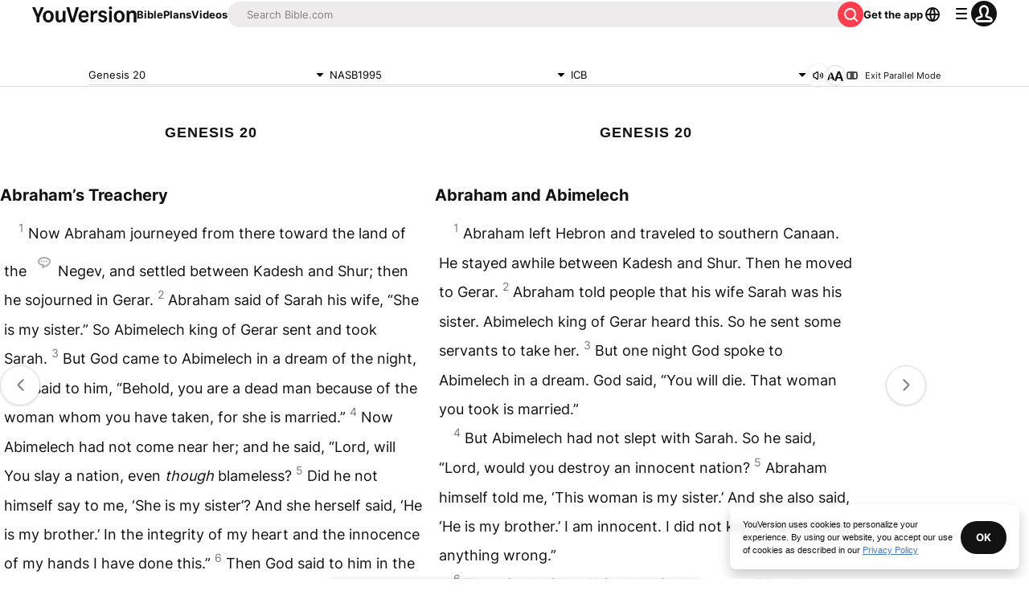

--- FILE ---
content_type: text/javascript; charset=utf-8
request_url: https://app.link/_r?sdk=web2.86.5&branch_key=key_live_jpmoQCKshT4dmEI1OZyuGmlmjffQNTlA&callback=branch_callback__0
body_size: 72
content:
/**/ typeof branch_callback__0 === 'function' && branch_callback__0("1542536083980826942");